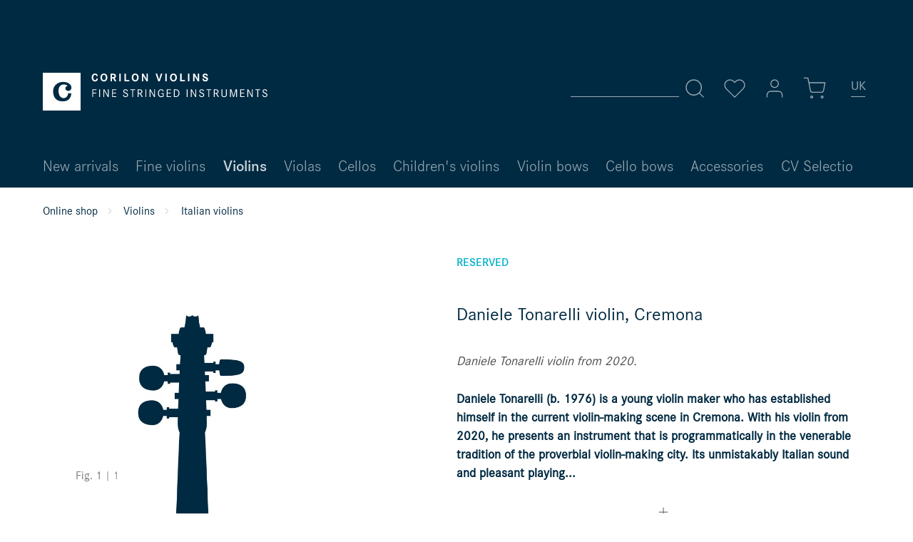

--- FILE ---
content_type: text/html; charset=UTF-8
request_url: https://www.corilon.com/gb/violins/italian-violins/daniele-tonarelli-cremona
body_size: 12217
content:
<!DOCTYPE html> <html class="no-js" lang="en-GB" itemscope="itemscope" itemtype="https://schema.org/WebPage"> <head> <meta charset="utf-8"><script>window.dataLayer = window.dataLayer || [];</script><script>window.dataLayer.push({"ecommerce":{"detail":{"actionField":{"list":"Italian violins"},"products":[{"name":"Daniele Tonarelli violin, Cremona","id":"SW10244","price":13900,"brand":"Daniele Tonarelli","category":"Italian violins","variant":""}]},"currencyCode":"EUR"},"google_tag_params":{"ecomm_pagetype":"product","ecomm_prodid":"SW10244"}});</script><!-- WbmTagManager -->
<script>
(function(w,d,s,l,i){w[l]=w[l]||[];w[l].push({'gtm.start':new Date().getTime(),event:'gtm.js'});var f=d.getElementsByTagName(s)[0],j=d.createElement(s),dl=l!='dataLayer'?'&l='+l:'';j.async=true;j.src='https://www.googletagmanager.com/gtm.js?id='+i+dl;f.parentNode.insertBefore(j,f);})(window,document,'script','dataLayer','GTM-MBFDBMS');
</script>
<!-- End WbmTagManager --> <meta name="author" content="" /> <meta name="theme-color" content="#002A42"/> <meta name="robots" content="index,follow" /> <meta name="revisit-after" content="15 days" /> <meta name="keywords" content="daniele tonarelli cremona" /> <meta name="description" content="Cremona violins by Daniele Tonarelli are sought after musicians especially in the UK" /> <meta property="og:type" content="product" /> <meta property="og:site_name" content="Corilon violins" /> <meta property="og:url" content="https://www.corilon.com/gb/violins/italian-violins/daniele-tonarelli-cremona" /> <meta property="og:title" content="Daniele Tonarelli violin, Cremona" /> <meta property="og:description" content=" Daniele Tonarelli violin from 2020. Daniele Tonarelli (b. 1976) is a young violin maker who has established himself in the current violin-making scene in Cremona. With his violin from 2020, he presents an instrument that is..." /> <meta property="og:image" content="https://www.corilon.com/media/image/34/30/25/1460_4_COR_vorschau_violine_10x16.jpg" /> <meta name="twitter:card" content="product" /> <meta name="twitter:site" content="Corilon violins" /> <meta name="twitter:title" content="Daniele Tonarelli violin, Cremona" /> <meta name="twitter:description" content=" Daniele Tonarelli violin from 2020. Daniele Tonarelli (b. 1976) is a young violin maker who has established himself in the current violin-making scene in Cremona. With his violin from 2020, he presents an instrument that is..." /> <meta name="twitter:image" content="https://www.corilon.com/media/image/34/30/25/1460_4_COR_vorschau_violine_10x16.jpg" /> <meta property="product:brand" content="Daniele Tonarelli" /> <meta property="product:product_link" content="https://www.corilon.com/gb/violins/italian-violins/daniele-tonarelli-cremona" /> <meta itemprop="copyrightHolder" content="Corilon violins" /> <meta itemprop="copyrightYear" content="2014" /> <meta itemprop="isFamilyFriendly" content="True" /> <meta itemprop="image" content="https://www.corilon.com/media/vector/b8/eb/d9/corilon-logotype-weiss.svg" /> <meta name="viewport" content="width=device-width, initial-scale=1.0"> <meta name="mobile-web-app-capable" content="yes"> <meta name="apple-mobile-web-app-title" content="Corilon violins"> <meta name="apple-mobile-web-app-capable" content="yes"> <meta name="apple-mobile-web-app-status-bar-style" content="default"> <link rel="alternate" href="https://www.corilon.com/gb/violins/italian-violins/daniele-tonarelli-cremona" hreflang="en-GB" /> <link rel="alternate" href="https://www.corilon.com/violinen/italienische-geigen/daniele-tonarelli-cremona" hreflang="de-DE" /> <link rel="alternate" href="https://www.corilon.com/ch/violinen/italienische-geigen/daniele-tonarelli-cremona" hreflang="de-CH" /> <link rel="alternate" href="https://www.corilon.com/cn/xiaotiqin/yidali-xiaotiqin/daniele-tonarelli-cremona" hreflang="zh-CN" /> <link rel="alternate" href="https://www.corilon.com/es/violines/violines-italiano/daniele-tonarelli-cremona" hreflang="es-ES" /> <link rel="alternate" href="https://www.corilon.com/fr/violons/violons-italiens/daniele-tonarelli-cremona" hreflang="fr-FR" /> <link rel="alternate" href="https://www.corilon.com/it/violini/violini-italiani-daniele-tonarelli-cremona" hreflang="it-IT" /> <link rel="alternate" href="https://www.corilon.com/us/violins/italian-violins/daniele-tonarelli-cremona" hreflang="en-US" /> <link rel="alternate" href="https://www.corilon.com/us/violins/italian-violins/daniele-tonarelli-cremona" hreflang="x-default" /> <link rel="apple-touch-icon-precomposed" href="https://www.corilon.com/media/image/d1/cf/5f/corilon-online-violin-shop-180x180.jpg"> <link rel="shortcut icon" href="https://www.corilon.com/media/image/7a/05/19/Profilbild_AV4xfXsUvIDEcP.png"> <meta name="msapplication-navbutton-color" content="#D9400B" /> <meta name="application-name" content="Corilon violins" /> <meta name="msapplication-starturl" content="https://www.corilon.com/gb/" /> <meta name="msapplication-window" content="width=1024;height=768" /> <meta name="msapplication-TileImage" content="https://www.corilon.com/media/image/95/37/7a/corilon-online-violin-shop-150x150.jpg"> <meta name="msapplication-TileColor" content="#D9400B"> <meta name="theme-color" content="#D9400B" /> <link rel="canonical" href="https://www.corilon.com/gb/violins/italian-violins/daniele-tonarelli-cremona" /> <title itemprop="name">Daniele Tonarelli, Cremona violin from 2020 </title> <link href="/web/cache/1745249868_6d5bb29aa910b29b1cbfc2c5083a2948.css" media="all" rel="stylesheet" type="text/css" /> <script>
window.basketData = {
hasData: false,
data:[]
};
</script> <script>
var gaProperty = 'UA-37912498-1';
// Disable tracking if the opt-out cookie exists.
var disableStr = 'ga-disable-' + gaProperty;
if (document.cookie.indexOf(disableStr + '=true') > -1) {
window[disableStr] = true;
}
// Opt-out function
function gaOptout() {
document.cookie = disableStr + '=true; expires=Thu, 31 Dec 2199 23:59:59 UTC; path=/';
window[disableStr] = true;
}
</script> <div data-googleAnalytics="true" data-googleConversionID="" data-googleConversionLabel="" data-googleConversionLanguage="" data-googleTrackingID="UA-37912498-1" data-googleAnonymizeIp="1" data-googleOptOutCookie="1" data-googleTrackingLibrary="ua" data-realAmount="" data-showCookieNote="" data-cookieNoteMode="1" > </div> <script src="/custom/plugins/DIScoGA4S5/Resources/js/main.js" type="module"></script> <script type="text/javascript">
window.dataLayer = window.dataLayer || [];
window.ga4RemarketingEnabled = false;
window.googleAnalyticsEnabled = false;
window.googleAdsEnabled = false;
window.ga4AdvancedAdsEnabled = false;
window.ga4Enabled = false;
window.googleTagEnabled = false;
window.ga4orderNumber = Date.now();
window.ga4cookieConfig = "keine";
window.generateLeadValue = 1;
window.ga4Currency = "EUR";
window.ga4TagId = "GTM-MBFDBMS";
window.googleTagEnabled = true;
window.ga4Enabled = true;
window.ga4controllerName = "detail";
window.ga4controllerAction = "index";
window.ga4activeNavigationName ="Daniele Tonarelli violin, Cremona";
window.ga4activeNavigationId ="SW10244";
window.ga4affiliation = "Corilon violins";
window.ga4enableUserId = true;
window.ga4upCoupon = false;
window.ga4gpCoupon = false;
window.ga4Newsletter = false;
window.ga4SupportText = false;
window.googleAnalyticsEnabled = true;
window.ga4UserId = "";
window.ga4RemarketingEnabled = true;
window.googleAdsEnabled = true;
window.ga4AdvancedAdsEnabled = false;
window.adsValueNetto = false;
window.transactionIdMethod = 'hashedOrderId';
window.phoneNumberMethod = 'hashedPhoneNumber';
if (!window.googleAdsEnabled && !window.googleAnalyticsEnabled) {
window.ga4Enabled = false;
}
</script> <script type="text/javascript">
window.ga4Product = {};
</script> <script type="text/javascript">
window.ga4Product['SW10244'] = {};
window.ga4Product['SW10244']['item_brand'] = 'Daniele Tonarelli';
window.ga4Product['SW10244']['item_name'] = 'Daniele Tonarelli violin, Cremona';
window.ga4Product['SW10244']['minPurchase'] = '1';
window.ga4Product['SW10244']['item_id'] = 'SW10244';
window.ga4Product['SW10244']['item_shop_id'] = '26795';
window.ga4Product['SW10244']['realPrice'] = '13900';
window.ga4Product['SW10244']['price'] = '13900';
window.ga4Product['SW10244']['item_startPrice'] = '13900';
window.ga4Product['SW10244']['item_hasGraduatedPrice'] = '';
window.ga4Product['SW10244']['item_list_id'] = 'product';
window.ga4Product['SW10244']['item_list_name'] = 'product';
window.ga4Product['SW10244']['pseudoprice'] = '14900,00';
window.ga4Product['SW10244']['taxRate'] = '19';
window.ga4Product['SW10244']['item_variant'] = '';
window.ga4Product['SW10244']['item_category'] = 'Italian violins';
</script> </head> <body class="is--ctl-detail is--act-index is--no-sidebar" > <div class="page-wrap"> <noscript class="noscript-main"> <div class="alert is--warning"> <div class="alert--icon"> <i class="icon--element icon--warning"></i> </div> <div class="alert--content"> To be able to use Corilon&#x20;violins in full range, we recommend activating Javascript in your browser. </div> </div> <!-- WbmTagManager (noscript) -->
<iframe src="https://www.googletagmanager.com/ns.html?id=GTM-MBFDBMS"
        height="0" width="0" style="display:none;visibility:hidden"></iframe>
<!-- End WbmTagManager (noscript) --></noscript> <header class="header-main"> <div class="top-bar" > <div class="container block-group"> <nav class="top-bar--navigation block" role="menubar">  <li class="navigation--entry entry--language" role="menuitem"> <a class="btn is--icon-left"> <div class="language-selection-underline"></div> <form method="post" class="language--form"> <div class="field--select"> <div class="select-field"> <div class="language-icon"> UK </div> <div class="language-icon-border"></div> <select name="__shop" class="language--select select2-custom" data-auto-submit="true"> <option value="1" > DE </option> <option value="6" > CH </option> <option value="8" > CN </option> <option value="16" > ES </option> <option value="12" > FR </option> <option value="15" > IT </option> <option value="3" selected="selected"> UK </option> <option value="5" > US </option> </select> </div> <input type="hidden" name="__redirect" value="1"> </div> </form> </a> </li>  </nav> </div> </div> <div class="container header--navigation"> <div class="logo-main block-group" role="banner"> <div class="logo--shop block"> <a class="logo--link" href="https://www.corilon.com/gb/" title="Corilon violins - Switch to homepage"> <img srcset="https://www.corilon.com/media/vector/b8/eb/d9/corilon-logotype-weiss.svg" alt="Corilon violins - Switch to homepage" /> </a> </div> </div> <nav class="shop--navigation block-group"> <ul class="navigation--list block-group" role="menubar"> <li class="navigation--entry entry--menu-left" role="menuitem"> <a class="entry--link entry--trigger btn is--icon-left" data-navigation-main-toggler="true"> <svg class="icon" title="Icon" role="img"> <use xlink:href="/themes/Frontend/Corilon/frontend/_public/src/img/icons/icon-sprite.svg#menu"/> </svg> </a> </li> <li class="navigation--entry entry--search" role="menuitem" data-search="true" aria-haspopup="true"> <a class="btn entry--link entry--trigger" href="#show-hide--search" title="Show / hide search"> <svg class="icon" title="Icon" role="img"> <use xlink:href="/themes/Frontend/Corilon/frontend/_public/src/img/icons/icon-sprite.svg#search"/> </svg> <span class="search--display">Search</span> </a> <form action="/gb/search" method="get" class="main-search--form"> <input type="search" name="sSearch" aria-label="Search..." class="main-search--field" autocomplete="off" autocapitalize="off" placeholder="Search..." maxlength="30" /> <button type="submit" class="main-search--button" aria-label="Search"> <svg class="icon" title="Icon" role="img"> <use xlink:href="/themes/Frontend/Corilon/frontend/_public/src/img/icons/icon-sprite.svg#search"/> </svg> <span class="main-search--text">Search</span> </button> <div class="form--ajax-loader">&nbsp;</div> </form> <div class="main-search--results"></div> </li> 
    <li class="navigation--entry entry--notepad" role="menuitem">
        <a href="https://www.corilon.com/gb/note"
           title="Wish list" class="btn">
            <svg class="icon" title="Icon" role="img">
    <use xlink:href="/themes/Frontend/Corilon/frontend/_public/src/img/icons/icon-sprite.svg#heart"/>
</svg>
                    </a>
    </li>




    <li class="navigation--entry entry--account with-slt"
        role="menuitem"
        data-myaccount-toggler="true">
        
        
            <a
                title="My account"
                class="btn is--icon-left entry--link account--link">
                <svg class="icon" title="Icon" role="img">
    <use xlink:href="/themes/Frontend/Corilon/frontend/_public/src/img/icons/icon-sprite.svg#user"/>
</svg>
            </a>
        

                    
                <div class="account--dropdown-navigation">
                    
                    
                        
                    

                    
                            <div class="account--menu is--rounded is--personalized">
        
                            
                
                                            <span class="navigation--headline">
                            My account
                        </span>
                                    

                
                <div class="account--menu-container">

                    
                        
                        <ul class="sidebar--navigation navigation--list is--level0 show--active-items">
                            
                                
                                
                                    
                                                                                    <li class="navigation--entry">
                                                <span class="navigation--signin">
                                                    <a href="https://www.corilon.com/gb/account#hide-registration"
                                                       class="blocked--link btn is--primary navigation--signin-btn"
                                                       data-collapseTarget="#registration"
                                                       data-action="close">
                                                        Sign in
                                                    </a>
                                                    <span class="navigation--register">
                                                        or
                                                        <a href="https://www.corilon.com/gb/account#show-registration"
                                                           class="blocked--link"
                                                           data-collapseTarget="#registration"
                                                           data-action="open">
                                                            register
                                                        </a>
                                                    </span>
                                                </span>
                                            </li>
                                                                            

                                    
                                        <li class="navigation--entry">
                                            <a href="https://www.corilon.com/gb/account" title="Overview" class="navigation--link">
                                                Overview
                                            </a>
                                        </li>
                                    
                                

                                
                                
                                    <li class="navigation--entry">
                                        <a href="https://www.corilon.com/gb/account/profile" title="Profile" class="navigation--link" rel="nofollow">
                                            Profile
                                        </a>
                                    </li>
                                

                                
                                
                                                                            
                                            <li class="navigation--entry">
                                                <a href="https://www.corilon.com/gb/address/index/sidebar/" title="Addresses" class="navigation--link" rel="nofollow">
                                                    Addresses
                                                </a>
                                            </li>
                                        
                                                                    

                                
                                
    
                                    <li class="navigation--entry">
                                        <a href="https://www.corilon.com/gb/account/payment" title="Payment methods" class="navigation--link" rel="nofollow">
                                            Payment methods
                                        </a>
                                    </li>
                                

    

                                
                                
                                    <li class="navigation--entry">
                                        <a href="https://www.corilon.com/gb/account/orders" title="Orders" class="navigation--link" rel="nofollow">
                                            Orders
                                        </a>
                                    </li>
                                

                                
                                
                                                                    

                                
                                
                                    <li class="navigation--entry">
                                        <a href="https://www.corilon.com/gb/note" title="Favorites list" class="navigation--link" rel="nofollow">
                                            Favorites list
                                        </a>
                                    </li>
                                

                                
                                
                                                                    

                                
                                
                                                                    
                            
                        </ul>
                    
                </div>
                    
    </div>
                    
                </div>
            
            </li>




    <li class="navigation--entry entry--cart" role="menuitem">
        <a class="btn is--icon-left cart--link" href="https://www.corilon.com/gb/checkout/cart"
           title="Shopping basket">
            <span class="cart--display">
                                    Shopping basket
                            </span>

            <span class="badge cart--quantity is--hidden">0</span>
            <svg class="icon" title="Icon" role="img">
    <use xlink:href="/themes/Frontend/Corilon/frontend/_public/src/img/icons/icon-sprite.svg#shopping-cart"/>
</svg>
        </a>
        <div class="ajax-loader">&nbsp;</div>
    </li>
    
    <li class="navigation--entry entry--language" role="menuitem">
    </li>



 </ul> </nav> <div class="container--ajax-cart is--shown" data-collapse-cart="true"></div> </div> </header> <nav class="navigation-main"> <div class="container" data-menu-scroller="true" data-listSelector=".navigation--list.container" data-viewPortSelector=".navigation--list-wrapper"> <div class="navigation--list-wrapper"> <ul class="navigation--list container" role="menubar" itemscope="itemscope" itemtype="https://schema.org/SiteNavigationElement"> <li class="navigation--entry" role="menuitem"> <a class="navigation--link" href="https://www.corilon.com/gb/new-arrivals/" title="New arrivals" itemprop="url"> <span itemprop="name">New arrivals</span> </a> </li> <li class="navigation--entry" role="menuitem"> <a class="navigation--link" href="https://www.corilon.com/gb/fine-violins/" title="Fine violins" itemprop="url"> <span itemprop="name">Fine violins</span> </a> </li> <li class="navigation--entry is--active" role="menuitem"> <a class="navigation--link is--active" href="https://www.corilon.com/gb/violins/" title="Violins" itemprop="url"> <span itemprop="name">Violins</span> </a> </li> <li class="navigation--entry" role="menuitem"> <a class="navigation--link" href="https://www.corilon.com/gb/violas/" title="Violas" itemprop="url"> <span itemprop="name">Violas</span> </a> </li> <li class="navigation--entry" role="menuitem"> <a class="navigation--link" href="https://www.corilon.com/gb/cellos/" title="Cellos" itemprop="url"> <span itemprop="name">Cellos</span> </a> </li> <li class="navigation--entry" role="menuitem"> <a class="navigation--link" href="https://www.corilon.com/gb/childrens-violins/" title="Children's violins" itemprop="url"> <span itemprop="name">Children's violins</span> </a> </li> <li class="navigation--entry" role="menuitem"> <a class="navigation--link" href="https://www.corilon.com/gb/violin-bows/" title="Violin bows" itemprop="url"> <span itemprop="name">Violin bows</span> </a> </li> <li class="navigation--entry" role="menuitem"> <a class="navigation--link" href="https://www.corilon.com/gb/cello-bows/" title="Cello bows" itemprop="url"> <span itemprop="name">Cello bows</span> </a> </li> <li class="navigation--entry" role="menuitem"> <a class="navigation--link" href="https://www.corilon.com/gb/accessories/" title="Accessories" itemprop="url"> <span itemprop="name">Accessories</span> </a> </li> <li class="navigation--entry" role="menuitem"> <a class="navigation--link" href="https://www.corilon.com/gb/cvselectio/" title="CV Selectio" itemprop="url"> <span itemprop="name">CV Selectio</span> </a> </li> </ul> </div> </div> </nav> <section class="content-main container block-group"> <nav class="content--breadcrumb block"> <a class="breadcrumb--button breadcrumb--link" href="https://www.corilon.com/gb/violins/italian-violins/" title="Overview"> <i class="icon--arrow-left"></i> <span class="breadcrumb--title">Overview</span> </a> <ul class="breadcrumb--list" role="menu" itemscope itemtype="https://schema.org/BreadcrumbList"> <li class="breadcrumb--entry" itemprop="itemListElement" itemscope itemtype="http://schema.org/ListItem"> <a class="breadcrumb--link" href="https://www.corilon.com/gb/" title="Online shop" itemprop="item"> <link itemprop="url" href="https://www.corilon.com/gb/" /> <span class="breadcrumb--title" itemprop="name">Online shop</span> </a> <meta itemprop="position" content="0" /> </li> <li class="breadcrumb--separator"> <svg class="icon" title="Icon" role="img"> <use xlink:href="/themes/Frontend/Corilon/frontend/_public/src/img/icons/icon-sprite.svg#chevron-right"/> </svg> </li> <li class="breadcrumb--entry" itemprop="itemListElement" itemscope itemtype="http://schema.org/ListItem"> <a class="breadcrumb--link" href="https://www.corilon.com/gb/violins/" title="Violins" itemprop="item"> <link itemprop="url" href="https://www.corilon.com/gb/violins/" /> <span class="breadcrumb--title" itemprop="name">Violins</span> </a> <meta itemprop="position" content="1" /> </li> <li class="breadcrumb--separator"> <svg class="icon" title="Icon" role="img"> <use xlink:href="/themes/Frontend/Corilon/frontend/_public/src/img/icons/icon-sprite.svg#chevron-right"/> </svg> </li> <li class="breadcrumb--entry is--active" itemprop="itemListElement" itemscope itemtype="http://schema.org/ListItem"> <a class="breadcrumb--link" href="https://www.corilon.com/gb/violins/italian-violins/" title="Italian violins" itemprop="item"> <link itemprop="url" href="https://www.corilon.com/gb/violins/italian-violins/" /> <span class="breadcrumb--title" itemprop="name">Italian violins</span> </a> <meta itemprop="position" content="2" /> </li> </ul> </nav> <nav class="product--navigation"> <a href="#" class="navigation--link link--prev"> <div class="link--prev-button"> <span class="link--prev-inner">Previous</span> </div> </a> <div class="product-navigation-category"><div class="h3">browse</div></div> <a href="#" class="navigation--link link--next"> <div class="link--next-button"> <span class="link--next-inner">Next</span> </div> </a> </nav> <div class="content-main--inner"> <div class="content--wrapper"> <div class="content product--details" itemscope itemtype="http://schema.org/Product" data-product-navigation="/gb/widgets/listing/productNavigation" data-category-id="46" data-main-ordernumber="SW10244" data-ajax-wishlist="true" data-compare-ajax="true" data-ajax-variants-container="true"> <div class="product--detail-upper"> <header class="product--header"> <div class="product--info"> <div class="product--badges"> <div class="product--badge badge--reserved"> Reserved </div> </div> <h1 class="product--title" itemprop="name"> Daniele Tonarelli violin, Cremona </h1> </div> </header> <div class="tab-menu--product"> <div class="tab--container-list"> <div class="tab--container"> <div class="tab--preview"> <p><em>Daniele Tonarelli violin from 2020.</em></p> <h2 class="h3">Daniele Tonarelli (b. 1976) is a young violin maker who has established himself in the current violin-making scene in Cremona. With his violin from 2020, he presents an instrument that is programmatically in the venerable tradition of the proverbial violin-making city. Its unmistakably Italian sound and pleasant playing... <a href="#is--longtext" class="tab--link" title="more"> <svg class="icon" title="Icon" role="img"> <use xlink:href="/themes/Frontend/Corilon/frontend/_public/src/img/icons/icon-sprite.svg#plus"/> </svg> </a> </div> <div class="tab--content"> <div class="buttons--off-canvas"> <a href="#" title="Close menu" class="close--off-canvas"> <svg class="icon" title="Icon" role="img"> <use xlink:href="/themes/Frontend/Corilon/frontend/_public/src/img/icons/icon-sprite.svg#x"/> </svg> </a> </div> <div class="content--description"> <div class="product--description" itemprop="description"> <p><em>Daniele Tonarelli violin from 2020.</em></p> <h2 class="h3">Daniele Tonarelli (b. 1976) is a young violin maker who has established himself in the current violin-making scene in Cremona. With his violin from 2020, he presents an instrument that is programmatically in the venerable tradition of the proverbial violin-making city. Its unmistakably Italian sound and pleasant playing properties offer advanced amateurs a good foundation for tackling demanding repertoire.</h2> <p>Without detracting from his clear commitment to the heritage of Amati, Stradivari and Guarneri,&nbsp;<strong>Daniele Tonarelli,&nbsp;</strong>violin maker in Cremona,&nbsp;incorporates new ideas into his work, which he received during his training at the International School of Violin Making in his hometown of Cremona, among other places. Daniele Tonarelli's mentor Giorgio Scolari is a direct successor of masters such as Pietro Sgarabotto and Gio Batta Morassi, who revived Cremonese violin making from the 1950s onwards; he also trained Marco Nolli, where Daniele Tonarelli worked after graduating. Successful exhibitions in Bagnacavallo, Baveno and Moscow paved the way for the opening of Tonarelli's own workshop in 1997 – a bold step for a young master of just 21 years old.&nbsp;</p> <p>The Daniele Tonarelli violin offered here is a worthy addition to the Corilon catalogue, not least because of the beautiful tone woods that Tonarelli chose with confidence: he used flamed maple from the Balkan region for the back, ribs, neck and scroll, and premium red spruce for the top, which he sources from the Val di Fiemme region in the style of the old Italian masters. The transparent varnish, made according to his own recipe, gives this violin its beautiful appearance and provides a good foundation for its well-rounded sound, which the experts at our workshop further developed and refined during a thorough examination.</p> <ul> <li>Daniele Tonarelli, violin, Cremona 2020</li> <li>Interesting contemporary instrument</li> <li>Tonarelli's original label in the body</li> <li>Pleasant playing characteristics</li> </ul> <p>We deliver this Daniele Tonarelli violin in an immediately playable condition, set up by the experts at our specialist workshop, free of shipping costs, with a 30-day right of return and under the Corilon trade-in guarantee.</p> <ul> <li><a href="https://www.corilon.com/gb/violins/italian-violins/">Italian violins</a></li> <li><a href="https://www.corilon.com/gb/violins/violins-from-cremona/">Cremona violins</a></li> </ul> </div> <ul class="content--list list--unstyled"> </ul> </div> <a href="#" class="tab--link" title=""> <svg class="icon" title="Icon" role="img"> <use xlink:href="/themes/Frontend/Corilon/frontend/_public/src/img/icons/icon-sprite.svg#minus"/> </svg> </a> </div> </div> </div> </div> <div class="sound-sample-detail action--link"> </div> <div class="product--buybox block"> <meta itemprop="brand" content="Daniele Tonarelli"/> <meta itemprop="weight" content="0.5 kg"/> <meta itemprop="releaseDate" content="2023-06-06"/> <meta itemprop="itemCondition" content="http://schema.org/NewCondition"/> <div itemprop="offers" itemscope itemtype="https://schema.org/Offer" class="buybox--inner"> <meta itemprop="priceCurrency" content="EUR"/> <span itemprop="priceSpecification" itemscope itemtype="https://schema.org/PriceSpecification"> <meta itemprop="valueAddedTaxIncluded" content="true"/> </span> <meta itemprop="url" content="https://www.corilon.com/gb/violins/italian-violins/daniele-tonarelli-cremona"/> <span itemprop="sku" content="SW10244"></span> <span itemprop="url" content="https://www.corilon.com/gb/violins/italian-violins/daniele-tonarelli-cremona"></span> <span itemprop="availability" content="http://schema.org/InStock"></span> <form name="sAddToBasket" method="post" action="https://www.corilon.com/gb/checkout/addArticle" class="buybox--form" data-add-article="true" data-eventName="submit"> <input type="hidden" name="sActionIdentifier" value=""/> <input type="hidden" name="sAddAccessories" id="sAddAccessories" value=""/> <input type="hidden" name="sAdd" value="SW10244"/> <div class="buybox--button-container block-group"> </div> </form> <nav class="product--actions"> <ul class="product--actions-list"> <li class="actions-list--entry"> <form action="https://www.corilon.com/gb/note/add/ordernumber/SW10244" method="post" class="action--form"> <button type="submit" class="action--link link--notepad btn" title="Add to wish list" data-ajaxUrl="https://www.corilon.com/gb/note/ajaxAdd/ordernumber/SW10244" data-text="Saved"> <svg class="icon" title="Icon" role="img"> <use xlink:href="/themes/Frontend/Corilon/frontend/_public/src/img/icons/icon-sprite.svg#heart"/> </svg> <i class="icon--heart" title="Icon" role="img"> </i> <span class="action--text">Favorites</span> </button> </form> </li> <li class="actions-list--entry"> <a href="https://www.corilon.com/gb/instrument-inquiry-corilon-violins?sInquiry=detail&sOrdernumber=SW10244" rel="nofollow" class="action--link link--contact" title="Inquiry"> <svg class="icon" title="Icon" role="img"> <use xlink:href="/themes/Frontend/Corilon/frontend/_public/src/img/icons/icon-sprite.svg#mail"/> </svg> Inquiry </a> </li> <li class="actions-list--entry"> <a href="/gb/return-policy" rel="nofollow" class="action--link link--take-back" title="30 day return-guarantee"> <svg class="icon" title="Icon" role="img"> <use xlink:href="/themes/Frontend/Corilon/frontend/_public/src/img/icons/icon-sprite.svg#help-circle"/> </svg> 30 day return-guarantee </a> </li> <li class="actions-list--entry"> <a href="/gb/trade-in-option" rel="nofollow" class="action--link link--trade-in" title="Trade-in guarantee"> <svg class="icon" title="Icon" role="img"> <use xlink:href="/themes/Frontend/Corilon/frontend/_public/src/img/icons/icon-sprite.svg#info-circle"/> </svg> Trade-in guarantee </a> </li> </ul> </nav> </div> <div class="product--properties"> <dl class="product--properties-list"> <dt class="product--properties-label"> Inventory no. </dt> <meta itemprop="productID" content="26795"/> <dd class="product--properties-value" itemprop="sku"> A177 </dd> <dt class="product--properties-label"> Maker </dt> <dd class="product--properties-value"> Daniele Tonarelli </dd> <dt class="product--properties-label"> Provenance </dt> <dd class="product--properties-value"> <a href="https://www.corilon.com/gb/search/index/sSearch/Cremona">Cremona</a> </dd> <dt class="product--properties-label"> Year </dt> <dd class="product--properties-value"> 2020 </dd> <dt class="product--properties-label"> Tone </dt> <dd class="product--properties-value"> warm </dd> <dt class="product--properties-label"> Length of back </dt> <dd class="product--properties-value"> 35.4 cm </dd> </dl> </div> </div> <script type="text/javascript">
window.ga4Product['SW10244'] = {};
window.ga4Product['SW10244']['item_brand'] = 'Daniele Tonarelli';
window.ga4Product['SW10244']['item_name'] = 'Daniele Tonarelli violin, Cremona';
window.ga4Product['SW10244']['minPurchase'] = '1';
window.ga4Product['SW10244']['item_id'] = 'SW10244';
window.ga4Product['SW10244']['item_shop_id'] = '26795';
window.ga4Product['SW10244']['realPrice'] = '13900';
window.ga4Product['SW10244']['price'] = '13900';
window.ga4Product['SW10244']['item_startPrice'] = '13900';
window.ga4Product['SW10244']['item_hasGraduatedPrice'] = '';
window.ga4Product['SW10244']['item_list_id'] = 'product';
window.ga4Product['SW10244']['item_list_name'] = 'product';
window.ga4Product['SW10244']['pseudoprice'] = '14900,00';
window.ga4Product['SW10244']['taxRate'] = '19';
window.ga4Product['SW10244']['item_variant'] = '';
window.ga4Product['SW10244']['item_category'] = 'Italian violins';
</script> </div> <div class="product--image-container image-slider product--image-zoom" data-image-slider="true" data-image-gallery="true" data-maxZoom="0" data-thumbnails=".image--thumbnails" > <div class="image-slider--container no--thumbnails"> <div class="image-slider--slide"> <div class="image--box image-slider--item"> <span class="image--element" data-img-large="" data-img-small="https://www.corilon.com/media/image/f3/80/79/1460_4_COR_vorschau_violine_10x16_576x576.jpg" data-img-original="https://www.corilon.com/media/image/34/30/25/1460_4_COR_vorschau_violine_10x16.jpg" data-alt="Daniele Tonarelli violin, Cremona"> <span class="image--media"> <img srcset="https://www.corilon.com/media/image/e5/b1/20/1460_4_COR_vorschau_violine_10x16_1890x1890.jpg, https://www.corilon.com/media/image/5a/61/d8/1460_4_COR_vorschau_violine_10x16_1890x1890@2x.jpg 2x" src="https://www.corilon.com/media/image/e5/b1/20/1460_4_COR_vorschau_violine_10x16_1890x1890.jpg" alt="Daniele Tonarelli violin, Cremona" itemprop="image" /> </span> </span> </div> </div> <div class="image-slider--pagination"> <span class="pagination--info"> <span class="pagination--label"> Fig. </span> <span class="pagination--actual"> </span> <span class="pagination--separator"> | </span> <span class="pagination--total"> </span> </div> </div> </div> </div> <nav class="product--navigation bottom"> <a href="#" class="navigation--link link--prev"> <div class="link--prev-button"> <span class="link--prev-inner">Previous</span> </div> </a> <div class="product-navigation-category"><div class="h3">browse</div></div> <a href="#" class="navigation--link link--next"> <div class="link--next-button"> <span class="link--next-inner">Next</span> </div> </a> </nav> <div class="tab-menu--cross-selling" data-scrollable="true"> <div class="tab--navigation"> <a href="#content--customer-viewed" title="Customers also viewed" class="tab--link">Customers also viewed</a> <a href="#content--related-product-streams-0" title="<a href="/gb/violins/violins-from-cremona/">Cremona violins</a>" class="tab--link"><a href="/gb/violins/violins-from-cremona/">Cremona violins</a></a> </div> <div class="tab--container-list"> <div class="tab--container" data-tab-id="productStreamSliderId-51"> <div class="tab--header-no-js"> <div class="tab--title"><a href="/gb/violins/violins-from-cremona/">Cremona violins</a></div> </div> <div class="tab--content content--related-product-streams-0"> <div class="product-streams--content"> <div class="product-slider " data-mode="ajax" data-ajaxCtrlUrl="/gb/widgets/emotion/productStreamArticleSlider/streamId/51/productBoxLayout/slider" data-ajaxMaxShow="40" data-initOnEvent="onShowContent-productStreamSliderId-51" data-product-slider="true"> <div class="product-slider--container"> </div> </div> </div> </div> </div> </div> </div> </div> </div> </section> <footer class="footer-main"> <div class="reasons"> <div class="container"> <div class="reasons__logo"> <img srcset="https://www.corilon.com/media/vector/b8/eb/d9/corilon-logotype-weiss.svg" alt="Corilon violins - Switch to homepage"/> </div> <ul class="reasons__list"> <li class="reasons__list-item"> 30-DAY RETURN POLICY </li> <li class="reasons__list-item"> GUARANTEED AUTHENTIC </li> <li class="reasons__list-item"> FREE SHIPPING </li> <li class="reasons__list-item"> TRADE-BACK GUARANTEE </li> </ul> </div> </div> <div class="container"> <div class="footer--columns block-group"> <div class="footer--column column--menu block"> <div class="column--headline">Shop service</div> <nav class="column--navigation column--content"> <ul class="navigation--list" role="menu"> <li class="navigation--entry" role="menuitem"> <a class="navigation--link" href="https://www.corilon.com/gb/corilon-quality" title="Corilon quality"> Corilon quality </a> </li> <li class="navigation--entry" role="menuitem"> <a class="navigation--link" href="https://www.corilon.com/gb/return-policy" title="30 day returns policy"> 30 day returns policy </a> </li> <li class="navigation--entry" role="menuitem"> <a class="navigation--link" href="https://www.corilon.com/gb/trade-in-option" title="Trade-in programme"> Trade-in programme </a> </li> <li class="navigation--entry" role="menuitem"> <a class="navigation--link" href="https://www.corilon.com/gb/shipping-payment-methods" title="Shipping &amp; payment methods"> Shipping & payment methods </a> </li> <li class="navigation--entry" role="menuitem"> <a class="navigation--link" href="https://www.corilon.com/gb/consignment-sales" title="Consignment sales"> Consignment sales </a> </li> <li class="navigation--entry" role="menuitem"> <a class="navigation--link" href="https://www.corilon.com/gb/certificates-appraisals" title="Certificates &amp; appraisals"> Certificates & appraisals </a> </li> <li class="navigation--entry" role="menuitem"> <a class="navigation--link" href="https://www.corilon.com/gb/cancellation-policy" title="Cancellation policy"> Cancellation policy </a> </li> <li class="navigation--entry" role="menuitem"> <a class="navigation--link" href="https://www.corilon.com/gb/contact" title="Contact" target="_self"> Contact </a> </li> </ul> </nav> </div> <div class="footer--column column--menu block"> <div class="column--headline">Company</div> <nav class="column--navigation column--content"> <ul class="navigation--list" role="menu"> <li class="navigation--entry" role="menuitem"> <a class="navigation--link" href="https://www.corilon.com/gb/corilon-showroom-cremona" title="Corilon Showroom Cremona"> Corilon Showroom Cremona </a> </li> <li class="navigation--entry" role="menuitem"> <a class="navigation--link" href="https://www.corilon.com/gb/violin-maker-cremona" title="Corilon workshop | Cremona"> Corilon workshop | Cremona </a> </li> <li class="navigation--entry" role="menuitem"> <a class="navigation--link" href="https://www.corilon.com/gb/munich-violin-makers" title="Violin makers | Munich"> Violin makers | Munich </a> </li> <li class="navigation--entry" role="menuitem"> <a class="navigation--link" href="https://www.corilon.com/gb/opening-hours" title="Opening hours | Sales"> Opening hours | Sales </a> </li> <li class="navigation--entry" role="menuitem"> <a class="navigation--link" href="https://www.corilon.com/gb/customer-reviews" title="Corilon&#039;s reviews - customer feedback"> Corilon's reviews - customer feedback </a> </li> <li class="navigation--entry" role="menuitem"> <a class="navigation--link" href="https://www.corilon.com/gb/violin-maker-jobs" title="Job offers"> Job offers </a> </li> <li class="navigation--entry" role="menuitem"> <a class="navigation--link" href="https://www.corilon.com/gb/data-protection" title="Data protection"> Data protection </a> </li> <li class="navigation--entry" role="menuitem"> <a class="navigation--link" href="https://www.corilon.com/gb/terms-and-conditions" title="Terms and conditions"> Terms and conditions </a> </li> <li class="navigation--entry" role="menuitem"> <a class="navigation--link" href="https://www.corilon.com/gb/about-corilon" title="About Corilon"> About Corilon </a> </li> <li class="navigation--entry" role="menuitem"> <a class="navigation--link" href="https://www.corilon.com/gb/imprint" title="About this site"> About this site </a> </li> </ul> </nav> </div> <div class="footer--column column--menu block"> <div class="column--headline">Library</div> <nav class="column--navigation column--content"> <ul class="navigation--list" role="menu"> <li class="navigation--entry" role="menuitem"> <a class="navigation--link" href="/gb/library/" title="Library"> Library </a> </li> <li class="navigation--entry" role="menuitem"> <a class="navigation--link" href="/gb/library/towns-and-regions/" title="Towns and regions" target="_self"> Towns and regions </a> </li> <li class="navigation--entry" role="menuitem"> <a class="navigation--link" href="/gb/library/master-portraits/" title="Master portraits" target="_self"> Master portraits </a> </li> <li class="navigation--entry" role="menuitem"> <a class="navigation--link" href="/gb/library/instruments/" title="Instruments" target="_self"> Instruments </a> </li> <li class="navigation--entry" role="menuitem"> <a class="navigation--link" href="/gb/library/experts/" title="Experts" target="_self"> Experts </a> </li> <li class="navigation--entry" role="menuitem"> <a class="navigation--link" href="/gb/archive/makers-archive/" title="Makers&#039; archive"> Makers' archive </a> </li> <li class="navigation--entry" role="menuitem"> <a class="navigation--link" href="/gb/library/practical-advice/" title="Practical advice" target="_self"> Practical advice </a> </li> </ul> </nav> </div> <div class="footer--column column--menu block"> <div class="column--headline">Social Media</div> <nav class="column--navigation column--content"> <ul class="social-icons navigation--list" role="menu"> <li class="navigation--entry" role="menuitem"> <a class="navigation--link link--youtube" href="https://www.youtube.com/channel/UCJ8hkg1MBUVc-07q0z9FwuQ" rel="nofollow noopener"> <svg class="icon" title="Icon" role="img"> <use xlink:href="/themes/Frontend/Corilon/frontend/_public/src/img/icons/icon-sprite.svg#youtube"/> </svg> YouTube </a> </li> <li class="navigation--entry" role="menuitem"> <a class="navigation--link link--twitter" href="http://www.twitter.com/Corilon_violins" rel="nofollow noopener"> <svg class="icon" title="Icon" role="img"> <use xlink:href="/themes/Frontend/Corilon/frontend/_public/src/img/icons/icon-sprite.svg#twitter"/> </svg> Twitter </a> </li> <li class="navigation--entry" role="menuitem"> <a class="navigation--link link--facebook" href="http://www.facebook.com/pages/Corilon-violins/108315762525762" rel="nofollow noopener"> <svg class="icon" title="Icon" role="img"> <use xlink:href="/themes/Frontend/Corilon/frontend/_public/src/img/icons/icon-sprite.svg#facebook"/> </svg> Facebook </a> </li> <li class="navigation--entry" role="menuitem"> <a class="navigation--link link--instagram" href="https://www.instagram.com/corilon_violins/" rel="nofollow noopener"> <svg class="icon" title="Icon" role="img"> <use xlink:href="/themes/Frontend/Corilon/frontend/_public/src/img/icons/icon-sprite.svg#instagram"/> </svg> Instagram </a> </li> <li class="navigation--entry" role="menuitem"> <a class="navigation--link link--weibo" href="https://www.weibo.com/corilon4violin" rel="nofollow noopener"> <svg class="icon" title="Icon" role="img"> <use xlink:href="/themes/Frontend/Corilon/frontend/_public/src/img/icons/icon-sprite.svg#weibo"/> </svg> Weibo </a> </li> <li class="navigation--entry" role="menuitem"> <a class="navigation--link link--wechat" href="/gb/wechat"> <svg class="icon" title="Icon" role="img"> <use xlink:href="/themes/Frontend/Corilon/frontend/_public/src/img/icons/icon-sprite.svg#wechat"/> </svg> WeChat </a> </li> </ul> </nav> <div class="footer--payment-logos"> <img src="/themes/Frontend/Corilon/frontend/_public/src/img/logos/paypal-logo-visa.png" alt=""> </div> </div> </div> <div class="footer--bottom"> <div class="container footer-minimal"> <div class="footer--service-menu"> <ul class="service--list is--rounded" role="menu"> <li class="service--entry" role="menuitem"> <a class="service--link" href="https://www.corilon.com/gb/video-surveillance-privacy-notice" title="Video Surveillance Privacy Notice " > Video Surveillance Privacy Notice </a> </li> <li class="service--entry" role="menuitem"> <a class="service--link" href="https://www.corilon.com/gb/downloads" title="Downloads" > Downloads </a> </li> <li class="service--entry" role="menuitem"> <a class="service--link" href="https://www.corilon.com/gb/violin-rental-leasing" title="Renting or leasing a violin from Corilon violins" > Renting or leasing a violin from Corilon violins </a> </li> <li class="service--entry" role="menuitem"> <a class="service--link" href="https://www.corilon.com/gb/wechat" title="WeChat" > WeChat </a> </li> <li class="service--entry" role="menuitem"> <a class="service--link" href="https://www.corilon.com/gb/customs-information-uk" title="Customs information UK" > Customs information UK </a> </li> <li class="service--entry" role="menuitem"> <a class="service--link" href="https://www.corilon.com/gb/bow-rehairing" title="Bow rehairing" > Bow rehairing </a> </li> <li class="service--entry" role="menuitem"> <a class="service--link" href="https://www.corilon.com/gb/orders" title="Orders" > Orders </a> </li> <li class="service--entry" role="menuitem"> <a class="service--link" href="https://www.corilon.com/gb/faq" title="FAQ" > FAQ </a> </li> <li class="service--entry" role="menuitem"> <a class="service--link" href="https://www.corilon.com/gb/account" title="Registration" > Registration </a> </li> </ul> </div> </div> <div class="container footer-minimal"> </div> </div> </div> </footer> </div> <script id="footer--js-inline">
var timeNow = 1766094250;
var secureShop = true;
var asyncCallbacks = [];
document.asyncReady = function (callback) {
asyncCallbacks.push(callback);
};
var controller = controller || {"home":"https:\/\/www.corilon.com\/gb\/","vat_check_enabled":"","vat_check_required":"","register":"https:\/\/www.corilon.com\/gb\/register","checkout":"https:\/\/www.corilon.com\/gb\/checkout","ajax_search":"https:\/\/www.corilon.com\/gb\/ajax_search","ajax_cart":"https:\/\/www.corilon.com\/gb\/checkout\/ajaxCart","ajax_validate":"https:\/\/www.corilon.com\/gb\/register","ajax_add_article":"https:\/\/www.corilon.com\/gb\/checkout\/addArticle","ajax_listing":"\/gb\/widgets\/listing\/listingCount","ajax_cart_refresh":"https:\/\/www.corilon.com\/gb\/checkout\/ajaxAmount","ajax_address_selection":"https:\/\/www.corilon.com\/gb\/address\/ajaxSelection","ajax_address_editor":"https:\/\/www.corilon.com\/gb\/address\/ajaxEditor"};
var snippets = snippets || { "noCookiesNotice": "We have detected that cookies are disabled in your browser. To be able to use Corilon\x20violins in full range, we recommend activating Cookies in your browser." };
var themeConfig = themeConfig || {"offcanvasOverlayPage":false};
var lastSeenProductsConfig = lastSeenProductsConfig || {"baseUrl":"\/gb","shopId":3,"noPicture":"\/themes\/Frontend\/Corilon\/frontend\/_public\/src\/img\/no-picture.jpg","productLimit":"4","currentArticle":{"articleId":26795,"linkDetailsRewritten":"https:\/\/www.corilon.com\/gb\/violins\/italian-violins\/daniele-tonarelli-cremona","articleName":"Daniele Tonarelli violin, Cremona","imageTitle":"","images":[{"source":"https:\/\/www.corilon.com\/media\/image\/f3\/80\/79\/1460_4_COR_vorschau_violine_10x16_576x576.jpg","retinaSource":"https:\/\/www.corilon.com\/media\/image\/ef\/7e\/2e\/1460_4_COR_vorschau_violine_10x16_576x576@2x.jpg","sourceSet":"https:\/\/www.corilon.com\/media\/image\/f3\/80\/79\/1460_4_COR_vorschau_violine_10x16_576x576.jpg, https:\/\/www.corilon.com\/media\/image\/ef\/7e\/2e\/1460_4_COR_vorschau_violine_10x16_576x576@2x.jpg 2x"},{"source":"https:\/\/www.corilon.com\/media\/image\/e5\/b1\/20\/1460_4_COR_vorschau_violine_10x16_1890x1890.jpg","retinaSource":"https:\/\/www.corilon.com\/media\/image\/5a\/61\/d8\/1460_4_COR_vorschau_violine_10x16_1890x1890@2x.jpg","sourceSet":"https:\/\/www.corilon.com\/media\/image\/e5\/b1\/20\/1460_4_COR_vorschau_violine_10x16_1890x1890.jpg, https:\/\/www.corilon.com\/media\/image\/5a\/61\/d8\/1460_4_COR_vorschau_violine_10x16_1890x1890@2x.jpg 2x"}]}};
var csrfConfig = csrfConfig || {"generateUrl":"\/gb\/csrftoken","basePath":"\/","shopId":3};
var statisticDevices = [
{ device: 'mobile', enter: 0, exit: 767 },
{ device: 'tablet', enter: 768, exit: 1259 },
{ device: 'desktop', enter: 1260, exit: 5160 }
];
var cookieRemoval = cookieRemoval || 1;
</script> <script>
var datePickerGlobalConfig = datePickerGlobalConfig || {
locale: {
weekdays: {
shorthand: ['Sun', 'Mon', 'Tue', 'Wed', 'Thu', 'Fri', 'Sat'],
longhand: ['Sunday', 'Monday', 'Tuesday', 'Wednesday', 'Thursday', 'Friday', 'Saturday']
},
months: {
shorthand: ['Jan', 'Feb', 'Mar', 'Apr', 'May', 'Jun', 'Jul', 'Aug', 'Sep', 'Oct', 'Nov', 'Dec'],
longhand: ['January', 'February', 'March', 'April', 'May', 'June', 'July', 'August', 'September', 'October', 'November', 'December']
},
firstDayOfWeek: 0,
weekAbbreviation: 'Wk',
rangeSeparator: ' to ',
scrollTitle: 'Scroll to change',
toggleTitle: 'Click to open',
daysInMonth: [31, 28, 31, 30, 31, 30, 31, 31, 30, 31, 30, 31]
},
dateFormat: 'Y-m-d',
timeFormat: ' H:i:S',
altFormat: 'F j, Y',
altTimeFormat: ' - H:i'
};
</script>  <script async src="https://www.googletagmanager.com/gtag/js?id=G-BF875FCN6C"></script> <script>
window.dataLayer = window.dataLayer || [];
function gtag(){dataLayer.push(arguments);}
gtag('js', new Date());
gtag('config', 'G-BF875FCN6C');
</script> <script type="text/javascript">
if (typeof document.asyncReady === 'function') {
// Shopware >= 5.3, hence wait for async JavaScript first
document.stripeJQueryReady = function(callback) {
document.asyncReady(function() {
$(document).ready(callback);
});
};
} else {
// Shopware < 5.3, hence just wait for jQuery to be ready
document.stripeJQueryReady = function(callback) {
$(document).ready(callback);
};
}
</script> <iframe id="refresh-statistics" width="0" height="0" style="display:none;"></iframe> <script>
/**
* @returns { boolean }
*/
function hasCookiesAllowed () {
if (window.cookieRemoval === 0) {
return true;
}
if (window.cookieRemoval === 1) {
if (document.cookie.indexOf('cookiePreferences') !== -1) {
return true;
}
return document.cookie.indexOf('cookieDeclined') === -1;
}
/**
* Must be cookieRemoval = 2, so only depends on existence of `allowCookie`
*/
return document.cookie.indexOf('allowCookie') !== -1;
}
/**
* @returns { boolean }
*/
function isDeviceCookieAllowed () {
var cookiesAllowed = hasCookiesAllowed();
if (window.cookieRemoval !== 1) {
return cookiesAllowed;
}
return cookiesAllowed && document.cookie.indexOf('"name":"x-ua-device","active":true') !== -1;
}
function isSecure() {
return window.secureShop !== undefined && window.secureShop === true;
}
(function(window, document) {
var par = document.location.search.match(/sPartner=([^&])+/g),
pid = (par && par[0]) ? par[0].substring(9) : null,
cur = document.location.protocol + '//' + document.location.host,
ref = document.referrer.indexOf(cur) === -1 ? document.referrer : null,
url = "/gb/widgets/index/refreshStatistic",
pth = document.location.pathname.replace("https://www.corilon.com/gb/", "/");
url += url.indexOf('?') === -1 ? '?' : '&';
url += 'requestPage=' + encodeURIComponent(pth);
url += '&requestController=' + encodeURI("detail");
if(pid) { url += '&partner=' + pid; }
if(ref) { url += '&referer=' + encodeURIComponent(ref); }
url += '&articleId=' + encodeURI("26795");
if (isDeviceCookieAllowed()) {
var i = 0,
device = 'desktop',
width = window.innerWidth,
breakpoints = window.statisticDevices;
if (typeof width !== 'number') {
width = (document.documentElement.clientWidth !== 0) ? document.documentElement.clientWidth : document.body.clientWidth;
}
for (; i < breakpoints.length; i++) {
if (width >= ~~(breakpoints[i].enter) && width <= ~~(breakpoints[i].exit)) {
device = breakpoints[i].device;
}
}
document.cookie = 'x-ua-device=' + device + '; path=/' + (isSecure() ? '; secure;' : '');
}
document
.getElementById('refresh-statistics')
.src = url;
})(window, document);
</script> <script async src="/web/cache/1745249868_6d5bb29aa910b29b1cbfc2c5083a2948.js" id="main-script"></script> <script type="text/javascript">
(function () {
// Check for any JavaScript that is being loaded asynchronously, but neither rely on the availability of
// the 'document.asyncReady' function nor the '$theme.asyncJavascriptLoading' Smarty variable. The reason
// for this is that 'document.asyncReady' is always defined, even if '$theme.asyncJavascriptLoading' is
// falsey. Hence the only way to reliably detect async scrips is by checking the respective DOM element for
// the 'async' attribute.
var mainScriptElement = document.getElementById('main-script');
var isAsyncJavascriptLoadingEnabled = mainScriptElement && mainScriptElement.hasAttribute('async');
if (!isAsyncJavascriptLoadingEnabled && typeof document.asyncReady === 'function' && asyncCallbacks) {
// Async loading is disabled, hence we manually call all queued async  callbacks, because Shopware just
// ignores them in this case
for (var i = 0; i < asyncCallbacks.length; i++) {
if (typeof asyncCallbacks[i] === 'function') {
asyncCallbacks[i].call(document);
}
}
}
})();
</script> <script>
/**
* Wrap the replacement code into a function to call it from the outside to replace the method when necessary
*/
var replaceAsyncReady = window.replaceAsyncReady = function() {
document.asyncReady = function (callback) {
if (typeof callback === 'function') {
window.setTimeout(callback.apply(document), 0);
}
};
};
document.getElementById('main-script').addEventListener('load', function() {
if (!asyncCallbacks) {
return false;
}
for (var i = 0; i < asyncCallbacks.length; i++) {
if (typeof asyncCallbacks[i] === 'function') {
asyncCallbacks[i].call(document);
}
}
replaceAsyncReady();
});
</script> <script defer src="https://static.cloudflareinsights.com/beacon.min.js/vcd15cbe7772f49c399c6a5babf22c1241717689176015" integrity="sha512-ZpsOmlRQV6y907TI0dKBHq9Md29nnaEIPlkf84rnaERnq6zvWvPUqr2ft8M1aS28oN72PdrCzSjY4U6VaAw1EQ==" data-cf-beacon='{"version":"2024.11.0","token":"525dc640a1db4219b75ccb94e771e3e4","server_timing":{"name":{"cfCacheStatus":true,"cfEdge":true,"cfExtPri":true,"cfL4":true,"cfOrigin":true,"cfSpeedBrain":true},"location_startswith":null}}' crossorigin="anonymous"></script>
</body> </html>

--- FILE ---
content_type: application/javascript
request_url: https://www.corilon.com/custom/plugins/DIScoGA4S5/Resources/js/ga4/actions/on-product-cross-selling.action.js
body_size: 113
content:
import ga4ControllerAction from "../ga4-action.js";
import DatalayerHelper from "../helpers/datalayer.helper.js";

export default class OnProductCrossSellingAction extends ga4ControllerAction {
    trigger() {

        const crossSellingElement = document.querySelector('.tab-menu--cross-selling');

        if (crossSellingElement) {
            this._onTabActive(crossSellingElement);
            const tabs = crossSellingElement.querySelectorAll('.tab--link');

            if (tabs) {
                tabs.forEach(tab => tab.addEventListener('click', this._onTabActive.bind(this)));
            }
        }
    }

    _onLoad(action) {
        if (!this.actionEnabled) {
            return;
        }

        let closestSlider = action.querySelector('.product-slider--container');
        if (!closestSlider) {
            return;
        }

        DatalayerHelper.viewItemList("lastSeenProducts", closestSlider);

    }
    _onTabActive(action) {
        if (!this.actionEnabled) {
            return;
        }

        let closestSlider = document.querySelector('.tab-menu--cross-selling .tab--container.has--content.is--active');
        if (!closestSlider) {
            return;
        }

        DatalayerHelper.viewItemList("productCrossSelling", closestSlider);

    }

}


--- FILE ---
content_type: application/javascript
request_url: https://www.corilon.com/custom/plugins/DIScoGA4S5/Resources/js/ga4/helpers/item-list-access.helper.js
body_size: 201
content:

import ProductAccessHelper from "./product-access.helper.js";

export default class ItemListAccessHelper
{
    static getItems(itemsListContainer,itemListId,itemListName,universal) {

        let itemsListDataElements = itemsListContainer.querySelectorAll('.product--box');

        let itemsList = [];

        let value = 0;
        let itemListIndex = 0;
        let quantity = 1 ;

        itemsListDataElements.forEach(itemEl => {

            if (itemEl.parentElement.classList.contains('product-slider-item') === true) {
                if (itemEl.parentElement.classList.contains('tns-slide-active') === false){
                    return;
                }
            }

            let productId = itemEl.getAttribute('data-ordernumber');

            if (productId && window.ga4Product && window.ga4Product[productId]) {
                quantity = 1 ;

                if(universal){
                    value = value + ProductAccessHelper.getUAValueFromHeader(productId,quantity);
                    itemsList.push(
                        ProductAccessHelper.getFormUAItemFromHeader(productId)
                    )
                }else{
                    itemsList.push(
                        ProductAccessHelper.getProductFromHeader(productId,quantity,itemListIndex,itemListId,itemListName,false)
                    )
                }

                itemListIndex++;

            }

        });

        if(universal)itemsList.push((Math.round((value) * 100) / 100));

        return itemsList;
    }

}


--- FILE ---
content_type: application/javascript
request_url: https://www.corilon.com/custom/plugins/DIScoGA4S5/Resources/js/ga4/actions/add-to-cart.action.js
body_size: 58
content:

import DatalayerHelper from "../helpers/datalayer.helper.js";
import ga4ControllerAction from "../ga4-action.js";

export default class AddToCartAction extends ga4ControllerAction
{
    trigger(){
        let self = this;
        $.subscribe("plugin/swAddArticle/onAddArticle", function(event,plugin) {

            let buyBoxForm = { };

            let domElement = plugin.$el[0];

            $.each($(domElement).serializeArray(), function() {
                buyBoxForm[this.name] = this.value;
            });

            self._beforeFormSubmit(buyBoxForm);

        });
    }
    _beforeFormSubmit(buyBoxForm) {

        if (!this.actionEnabled) {
            return;
        }

        let productId = buyBoxForm.sAdd;

        if(!productId){
            return;
        }

        let quantity = parseInt(buyBoxForm.sQuantity,10);
        if (!quantity) quantity = 1;

        DatalayerHelper.addToCartFromHeader(productId,quantity,false,true);

    }
}

--- FILE ---
content_type: image/svg+xml
request_url: https://www.corilon.com/media/vector/b8/eb/d9/corilon-logotype-weiss.svg
body_size: 4908
content:
<?xml version="1.0" encoding="UTF-8"?>
<svg width="315px" height="53px" viewBox="0 0 315 53" version="1.1" xmlns="http://www.w3.org/2000/svg" xmlns:xlink="http://www.w3.org/1999/xlink">
    <!-- Generator: Sketch 52.3 (67297) - http://www.bohemiancoding.com/sketch -->
    <title>corilon logotype weiss</title>
    <desc>Created with Sketch.</desc>
    <g id="header-05" stroke="none" stroke-width="1" fill="none" fill-rule="evenodd">
        <g id="511-Header-Desktop" transform="translate(-220.000000, -92.000000)" fill="#FFFFFF">
            <g id="header">
                <g id="corilon-logotype-weiss" transform="translate(220.000000, 92.000000)">
                    <g id="c-knockout">
                        <g id="c">
                            <path d="M0,0 L53,0 L53,53 L0,53 L0,0 Z M31.6426748,22.1685876 C31.8091595,24.5612763 33.9106041,25.5841344 36.0669773,25.458261 C38.5019576,25.3159693 40.1515152,23.3195081 40.1515152,20.9076647 C40.1515152,16.3017936 35.0459844,12.8484848 28.4653087,12.8484848 C21.0907161,12.8484848 14.4545455,17.7832686 14.4545455,25.897176 C14.4545455,34.7241834 19.0487303,40.1515152 27.785213,40.1515152 C35.5001366,40.1515152 39.470287,36.1481944 39.9816328,28.8026619 L35.5561977,28.8026619 C35.1592393,32.7501605 32.7763563,35.5450968 29.3730467,35.5450968 C23.4730328,35.5450968 22.0550815,29.6257643 22.0550815,25.4599028 C22.0550815,21.2929467 23.7001089,16.4676181 29.6001227,16.4676181 C31.8125571,16.4676181 33.6852268,17.1818127 34.9882244,18.6052764 C33.215219,18.4493029 31.4897807,19.9756544 31.6426748,22.1685876 Z" id="Combined-Shape" fill-rule="nonzero"></path>
                        </g>
                    </g>
                    <path d="M73.264,1.136 C75.536,1.136 76.88,2.448 77.024,4.8 L75.264,4.8 C75.056,3.568 74.368,2.896 73.28,2.896 C71.696,2.896 70.704,4.352 70.704,6.688 C70.704,9.008 71.696,10.432 73.296,10.432 C74.528,10.432 75.2,9.648 75.328,8.048 L77.168,8.048 C77.04,10.8 75.744,12.208 73.36,12.208 C70.448,12.208 68.56,10.048 68.56,6.688 C68.56,3.344 70.432,1.136 73.264,1.136 Z M85.676,12.208 C82.764,12.208 80.844,10.016 80.844,6.672 C80.844,3.328 82.764,1.136 85.676,1.136 C88.572,1.136 90.492,3.328 90.492,6.672 C90.476,10.016 88.572,12.208 85.676,12.208 Z M85.676,2.88 C83.996,2.88 82.988,4.304 82.988,6.672 C82.988,9.024 83.996,10.448 85.676,10.448 C87.34,10.448 88.348,9.024 88.348,6.672 C88.348,4.304 87.34,2.88 85.676,2.88 Z M95.0320001,12 L95.0320001,1.328 L97.6880001,1.328 C99.5760001,1.328 100.312,1.44 101.032,1.84 C101.992,2.384 102.552,3.392 102.552,4.608 C102.552,6 101.912,7.008 100.664,7.568 L103.128,12 L100.744,12 L98.5520001,7.936 L97.0800001,7.936 L97.0800001,12 L95.0320001,12 Z M97.0800001,3.088 L97.0800001,6.176 L97.8320001,6.176 C99.8160001,6.176 100.472,5.792 100.472,4.608 C100.472,4.064 100.216,3.6 99.7840001,3.36 C99.3520001,3.12 99.0640001,3.088 97.6720001,3.088 L97.0800001,3.088 Z M109.22,1.328 L109.22,12 L107.172,12 L107.172,1.328 L109.22,1.328 Z M114.48,12 L114.48,1.328 L116.576,1.328 L116.576,10.256 L121.2,10.256 L121.2,12 L114.48,12 Z M129.532,12.208 C126.62,12.208 124.7,10.016 124.7,6.672 C124.7,3.328 126.62,1.136 129.532,1.136 C132.428,1.136 134.348,3.328 134.348,6.672 C134.332,10.016 132.428,12.208 129.532,12.208 Z M129.532,2.88 C127.852,2.88 126.844,4.304 126.844,6.672 C126.844,9.024 127.852,10.448 129.532,10.448 C131.196,10.448 132.204,9.024 132.204,6.672 C132.204,4.304 131.196,2.88 129.532,2.88 Z M138.888,12 L138.888,1.328 L141.064,1.328 L145.416,8.848 L145.416,1.328 L147.352,1.328 L147.352,12 L145.304,12 L140.84,4.496 L140.84,12 L138.888,12 Z M161.792,12 L158.144,1.328 L160.336,1.328 L162.912,9.664 L165.472,1.328 L167.632,1.328 L163.936,12 L161.792,12 Z M173.804,1.328 L173.804,12 L171.756,12 L171.756,1.328 L173.804,1.328 Z M183.176,12.208 C180.264,12.208 178.344,10.016 178.344,6.672 C178.344,3.328 180.264,1.136 183.176,1.136 C186.072,1.136 187.992,3.328 187.992,6.672 C187.976,10.016 186.072,12.208 183.176,12.208 Z M183.176,2.88 C181.496,2.88 180.488,4.304 180.488,6.672 C180.488,9.024 181.496,10.448 183.176,10.448 C184.84,10.448 185.848,9.024 185.848,6.672 C185.848,4.304 184.84,2.88 183.176,2.88 Z M192.532001,12 L192.532001,1.328 L194.628001,1.328 L194.628001,10.256 L199.252001,10.256 L199.252001,12 L192.532001,12 Z M205.520001,1.328 L205.520001,12 L203.472001,12 L203.472001,1.328 L205.520001,1.328 Z M210.780001,12 L210.780001,1.328 L212.956001,1.328 L217.308001,8.848 L217.308001,1.328 L219.244001,1.328 L219.244001,12 L217.196001,12 L212.732001,4.496 L212.732001,12 L210.780001,12 Z M231.080001,2.976 C231.304001,3.44 231.352001,3.712 231.400001,4.464 L229.432001,4.464 C229.352001,3.472 228.712001,2.896 227.688001,2.896 C226.808001,2.896 226.136001,3.392 226.136001,4.048 C226.136001,4.528 226.440001,4.8 227.400001,5.2 L228.424001,5.6 C229.064001,5.856 229.464001,6.016 229.624001,6.096 C229.944001,6.224 230.248001,6.384 230.520001,6.576 C230.808001,6.768 231.048001,6.992 231.224001,7.248 C231.544001,7.68 231.704001,8.272 231.704001,8.928 C231.704001,10.928 230.232001,12.208 227.896001,12.208 C225.272001,12.208 223.832001,10.88 223.736001,8.368 L225.720001,8.368 C225.848001,9.744 226.584001,10.432 227.912001,10.432 C228.920001,10.432 229.608001,9.968 229.608001,9.296 C229.608001,8.768 229.240001,8.4 228.344001,8.016 L227.032001,7.472 C225.624001,6.88 225.032001,6.512 224.632001,5.952 C224.264001,5.472 224.088001,4.88 224.088001,4.256 C224.088001,2.416 225.576001,1.136 227.720001,1.136 C229.272001,1.136 230.536001,1.824 231.080001,2.976 Z" id="Corilon-Violins"></path>
                    <path d="M70.56,24.368 L70.56,27.952 L74.896,27.952 L74.896,28.992 L70.608,28.992 L70.608,34 L69.376,34 L69.376,23.328 L75.232,23.328 L75.232,24.368 L70.56,24.368 Z M80.288,23.328 L80.288,34 L79.072,34 L79.072,23.328 L80.288,23.328 Z M84.9439999,34 L84.9439999,23.328 L86.2399999,23.328 L91.3599999,32.208 L91.3599999,23.328 L92.4799999,23.328 L92.4799999,34 L91.1839999,34 L86.0799999,25.152 L86.0799999,34 L84.9439999,34 Z M98.3359999,24.368 L98.3359999,27.952 L102.672,27.952 L102.672,28.992 L98.3359999,28.992 L98.3359999,32.96 L103.104,32.96 L103.104,34 L97.1519999,34 L97.1519999,23.328 L103.008,23.328 L103.008,24.368 L98.3359999,24.368 Z M116.016,23.152 C117.936,23.152 119.104,24.224 119.2,26.096 L118.032,26.096 C117.92,24.88 117.184,24.208 115.968,24.208 C114.848,24.208 114.016,24.896 114.016,25.824 C114.016,26.272 114.24,26.672 114.656,26.96 C114.864,27.104 115.12,27.232 115.408,27.376 C115.488,27.408 115.872,27.584 116.56,27.888 C118.144,28.608 118.688,28.96 119.088,29.584 C119.36,30.016 119.52,30.576 119.52,31.152 C119.52,32.96 118.112,34.176 116.032,34.176 C113.824,34.176 112.576,32.992 112.464,30.752 L113.632,30.752 C113.728,32.288 114.592,33.136 116.064,33.136 C117.36,33.136 118.272,32.368 118.272,31.296 C118.272,30.768 118.064,30.32 117.632,29.968 C117.28,29.68 117.04,29.552 115.984,29.072 C114.576,28.448 113.92,28.08 113.52,27.68 C113.056,27.2 112.816,26.592 112.816,25.92 C112.816,24.304 114.16,23.152 116.016,23.152 Z M122.656,24.368 L122.656,23.328 L129.392,23.328 L129.392,24.368 L126.624,24.368 L126.624,34 L125.424,34 L125.424,24.368 L122.656,24.368 Z M133.024,34 L133.024,23.328 L134.896,23.328 C136.56,23.328 137.168,23.408 137.872,23.664 C138.944,24.08 139.584,25.088 139.584,26.352 C139.584,27.76 138.848,28.72 137.392,29.248 L140.208,34 L138.768,34 L136.064,29.44 L134.208,29.44 L134.208,34 L133.024,34 Z M134.208,24.368 L134.208,28.4 L134.96,28.4 C136.272,28.4 136.624,28.368 137.12,28.192 C137.888,27.92 138.32,27.248 138.32,26.336 C138.32,25.52 137.952,24.896 137.312,24.624 C136.8,24.4 136.464,24.368 134.944,24.368 L134.208,24.368 Z M145.12,23.328 L145.12,34 L143.904,34 L143.904,23.328 L145.12,23.328 Z M149.776,34 L149.776,23.328 L151.072,23.328 L156.192,32.208 L156.192,23.328 L157.312,23.328 L157.312,34 L156.016,34 L150.912,25.152 L150.912,34 L149.776,34 Z M166.304,29.744 L166.304,28.704 L169.552,28.704 L169.552,33.088 C168.544,33.808 167.344,34.192 166.048,34.192 C163.152,34.192 161.424,32.112 161.424,28.64 C161.424,25.296 163.168,23.152 165.872,23.152 C167.888,23.152 169.168,24.288 169.408,26.272 L168.304,26.272 C167.968,24.864 167.2,24.208 165.872,24.208 C163.904,24.208 162.704,25.872 162.704,28.64 C162.704,31.504 163.92,33.136 166.048,33.136 C166.88,33.136 167.696,32.896 168.48,32.432 L168.48,29.728 L166.304,29.744 Z M175.04,24.368 L175.04,27.952 L179.376,27.952 L179.376,28.992 L175.04,28.992 L175.04,32.96 L179.808,32.96 L179.808,34 L173.856,34 L173.856,23.328 L179.712,23.328 L179.712,24.368 L175.04,24.368 Z M183.807999,34 L183.807999,23.328 L185.471999,23.328 C186.575999,23.328 187.007999,23.36 187.599999,23.44 C188.207999,23.504 188.751999,23.68 189.215999,23.936 C190.703999,24.768 191.631999,26.56 191.631999,28.656 C191.631999,30.832 190.703999,32.608 189.135999,33.424 C188.239999,33.904 187.551999,34 185.343999,34 L183.807999,34 Z M184.991999,24.368 L184.991999,32.96 L185.775999,32.96 C187.487999,32.96 187.951999,32.88 188.687999,32.432 C189.775999,31.744 190.367999,30.416 190.367999,28.656 C190.367999,26.832 189.695999,25.44 188.495999,24.8 C187.807999,24.432 187.375999,24.368 185.487999,24.368 L184.991999,24.368 Z M202.879999,23.328 L202.879999,34 L201.663999,34 L201.663999,23.328 L202.879999,23.328 Z M207.535999,34 L207.535999,23.328 L208.831999,23.328 L213.951999,32.208 L213.951999,23.328 L215.071999,23.328 L215.071999,34 L213.775999,34 L208.671999,25.152 L208.671999,34 L207.535999,34 Z M222.735999,23.152 C224.655999,23.152 225.823999,24.224 225.919999,26.096 L224.751999,26.096 C224.639999,24.88 223.903999,24.208 222.687999,24.208 C221.567999,24.208 220.735999,24.896 220.735999,25.824 C220.735999,26.272 220.959999,26.672 221.375999,26.96 C221.583999,27.104 221.839999,27.232 222.127999,27.376 C222.207999,27.408 222.591999,27.584 223.279999,27.888 C224.863999,28.608 225.407999,28.96 225.807999,29.584 C226.079999,30.016 226.239999,30.576 226.239999,31.152 C226.239999,32.96 224.831999,34.176 222.751999,34.176 C220.543999,34.176 219.295999,32.992 219.183999,30.752 L220.351999,30.752 C220.447999,32.288 221.311999,33.136 222.783999,33.136 C224.079999,33.136 224.991999,32.368 224.991999,31.296 C224.991999,30.768 224.783999,30.32 224.351999,29.968 C223.999999,29.68 223.759999,29.552 222.703999,29.072 C221.295999,28.448 220.639999,28.08 220.239999,27.68 C219.775999,27.2 219.535999,26.592 219.535999,25.92 C219.535999,24.304 220.879999,23.152 222.735999,23.152 Z M229.375999,24.368 L229.375999,23.328 L236.111999,23.328 L236.111999,24.368 L233.343999,24.368 L233.343999,34 L232.143999,34 L232.143999,24.368 L229.375999,24.368 Z M239.743999,34 L239.743999,23.328 L241.615999,23.328 C243.279999,23.328 243.887999,23.408 244.591999,23.664 C245.663999,24.08 246.303999,25.088 246.303999,26.352 C246.303999,27.76 245.567999,28.72 244.111999,29.248 L246.927999,34 L245.487999,34 L242.783999,29.44 L240.927999,29.44 L240.927999,34 L239.743999,34 Z M240.927999,24.368 L240.927999,28.4 L241.679999,28.4 C242.991999,28.4 243.343999,28.368 243.839999,28.192 C244.607999,27.92 245.039999,27.248 245.039999,26.336 C245.039999,25.52 244.671999,24.896 244.031999,24.624 C243.519999,24.4 243.183999,24.368 241.663999,24.368 L240.927999,24.368 Z M250.495999,23.328 L251.679999,23.328 L251.679999,29.616 C251.679999,31.504 251.775999,31.936 252.303999,32.448 C252.751999,32.88 253.471999,33.136 254.255999,33.136 C255.583999,33.136 256.543999,32.48 256.735999,31.44 C256.831999,30.976 256.831999,30.752 256.831999,29.616 L256.831999,23.328 L258.031999,23.328 L258.031999,30.416 C258.031999,31.728 257.791999,32.464 257.183999,33.104 C256.495999,33.824 255.503999,34.176 254.255999,34.176 C252.543999,34.176 251.247999,33.456 250.751999,32.192 C250.575999,31.744 250.495999,31.2 250.495999,30.416 L250.495999,23.328 Z M262.559999,34 L262.559999,23.328 L264.367999,23.328 L267.359999,32.688 L270.367999,23.328 L272.175999,23.328 L272.175999,34 L271.023999,34 L271.023999,24.544 L267.967999,34 L266.767999,34 L263.695999,24.544 L263.695999,34 L262.559999,34 Z M278.031999,24.368 L278.031999,27.952 L282.367999,27.952 L282.367999,28.992 L278.031999,28.992 L278.031999,32.96 L282.799999,32.96 L282.799999,34 L276.847999,34 L276.847999,23.328 L282.703999,23.328 L282.703999,24.368 L278.031999,24.368 Z M286.799999,34 L286.799999,23.328 L288.095999,23.328 L293.215999,32.208 L293.215999,23.328 L294.335999,23.328 L294.335999,34 L293.039999,34 L287.935999,25.152 L287.935999,34 L286.799999,34 Z M297.967999,24.368 L297.967999,23.328 L304.703999,23.328 L304.703999,24.368 L301.935999,24.368 L301.935999,34 L300.735999,34 L300.735999,24.368 L297.967999,24.368 Z M311.327999,23.152 C313.247999,23.152 314.415999,24.224 314.511999,26.096 L313.343999,26.096 C313.231999,24.88 312.495999,24.208 311.279999,24.208 C310.159999,24.208 309.327999,24.896 309.327999,25.824 C309.327999,26.272 309.551999,26.672 309.967999,26.96 C310.175999,27.104 310.431999,27.232 310.719999,27.376 C310.799999,27.408 311.183999,27.584 311.871999,27.888 C313.455999,28.608 313.999999,28.96 314.399999,29.584 C314.671999,30.016 314.831999,30.576 314.831999,31.152 C314.831999,32.96 313.423999,34.176 311.343999,34.176 C309.135999,34.176 307.887999,32.992 307.775999,30.752 L308.943999,30.752 C309.039999,32.288 309.903999,33.136 311.375999,33.136 C312.671999,33.136 313.583999,32.368 313.583999,31.296 C313.583999,30.768 313.375999,30.32 312.943999,29.968 C312.591999,29.68 312.351999,29.552 311.295999,29.072 C309.887999,28.448 309.231999,28.08 308.831999,27.68 C308.367999,27.2 308.127999,26.592 308.127999,25.92 C308.127999,24.304 309.471999,23.152 311.327999,23.152 Z" id="Fine-Stringed-Instruments"></path>
                </g>
            </g>
        </g>
    </g>
</svg>

--- FILE ---
content_type: application/javascript
request_url: https://www.corilon.com/custom/plugins/DIScoGA4S5/Resources/js/ga4/actions/on-clicks.action.js
body_size: 1240
content:
import ga4ControllerAction from "../ga4-action.js";
import ProductAccessHelper from "../helpers/product-access.helper.js";
import DatalayerHelper from "../helpers/datalayer.helper.js";
import StorageAccessHelper from "../helpers/storage-access.helper.js";

export default class OnClicksAction extends ga4ControllerAction {
    closestForm;
    closestProduct;
    closestWishList;

    closestCartItem;


    trigger() {
        document.addEventListener('click', this._onClick.bind(this));
    }

    _onClick(action) {

        if (!this.actionEnabled) {
            return;
        }

        this.closestForm = action.target.closest('form.buy-widget');

        switch (true) {
            case !this.closestForm && (this.closestWishList = action.target.closest('.action--link.link--notepad')) != null :
                this._onAddToWishList(this.closestWishList);
                break;
            case !this.closestForm && (this.closestProduct = action.target.closest('.product--box')) != null :
                this._onSelectItemFromListing(this.closestProduct);
                break;
            case !this.closestForm && (this.closestCartItem = action.target.closest('.item--link')) != null :
                this._onSelectItemFromCart(this.closestCartItem);
                break;

        }

    }

    _onAddToWishList(closest) {

        if (closest.closest('.action--form').querySelector('.icon--check')) {
            return;
        }

        let productForm = document.querySelector('.buybox--form');

        if (!productForm) {
            return;
        }

        let productId = productForm.querySelector('input[name=sAdd]').value;

        if (!productId) {
            return;
        }

        let origin = this._getOrigin(closest);

        if (productId) {

            DatalayerHelper.shoppingJourney(
                'add_to_wishlist',
                [ProductAccessHelper.getProductFromHeader(productId, 1, origin.index, origin.id, origin.name, true)],
                window.ga4Currency,
                ProductAccessHelper.getValueFromHeader(productId, 1)
            );
        }

    }

    _getOrigin(closest) {
        let origin = {
            'id': '',
            'name': '',
            'index': 0
        };

        let closestSlider = closest.closest('.tab-pane');

        if (closestSlider) {
            origin.id = closestSlider.getAttribute('aria-labelledby');
            origin.name = document.querySelector('#' + origin.id).innerText;
            origin.id = origin.id.replace("cs-", "").replace("-tab", "");
            origin.index = closest.closest('.product-slider-item').id.replace("tns1-item", "");
        } else {

            origin.id = window.ga4activeNavigationId;
            origin.name = document.title;

            let parent = closest.closest('.cms-listing-col');
            let listingRow = closest.closest('.cms-listing-row');

            origin.index = listingRow ? Array.prototype.indexOf.call(listingRow.children, parent) : 0;

        }
        return origin
    }

    _onSelectItemFromListing(closest) {

        if (closest.closest('.product--btn-container')) {
            return;
        }

        let productBox = closest.closest('.product--box');
        if (!productBox) {
            return;
        }

        let productId = productBox.getAttribute("data-ordernumber");
        if (!productId) {
            return;
        }

        let origin = this._getOrigin(closest);

        const product = ProductAccessHelper.getProductFromHeader(productId, 1, origin.index, origin.id, origin.name, true);
        if (null === product) {
            console.warn(`Window object missing product data with id "${productId}"`)
            return;
        }

        DatalayerHelper.shoppingJourney(
            'select_item',
            [product],
            false,
            false,
            origin.id,
            origin.name
        );
    }

    _onSelectItemFromCart(closest) {

        let productId;

        let origin = this._getOrigin(closest);

        let formAction = closest.closest('.cart--item').querySelector('.action--container form').getAttribute('action');

        if (!formAction) {
            return;
        }

        let parts = formAction.split('/');

        let lastSegment = parts.pop() || parts.pop();




        if (lastSegment) {
            let lineItemsContainer = document.getElementById('discoga4-offcanvas');
            if (lineItemsContainer) {
               // let itemContainer = lineItemsContainer.querySelector("[data-id=" + lastSegment + "]");
                let itemContainer = lineItemsContainer.querySelector('[data-id="' + lastSegment + '"]');
                if (itemContainer) {
                    productId = itemContainer.getAttribute("data-sku");
                }
            }
        }

        if (productId) {
            let productArray = StorageAccessHelper.getJsonEntry("ga4item_", productId);

            if (productArray) {
                DatalayerHelper.shoppingJourney(
                    'select_item',
                    [ProductAccessHelper.getProductfromArray(productArray, 1, origin.index, origin.id, origin.name)],
                    false,
                    false,
                    origin.id,
                    origin.name
                );
            }

        }
    }
}
